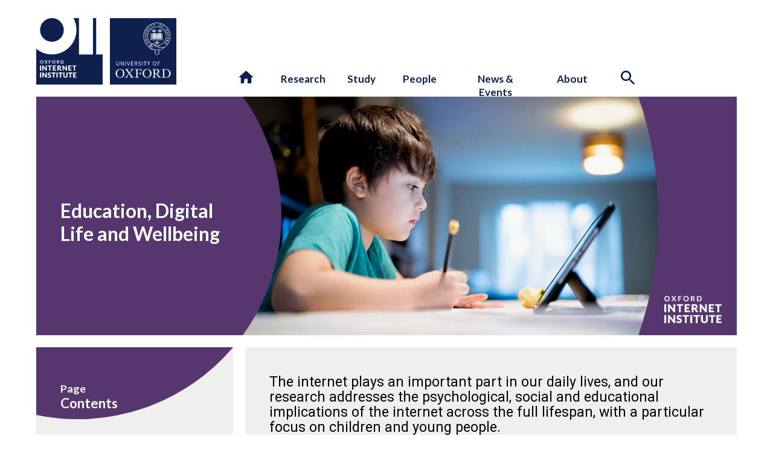

--- FILE ---
content_type: image/svg+xml
request_url: https://www.oii.ox.ac.uk/wp-content/themes/OII2022/assets/svg/semicircle-research.svg
body_size: 400
content:
<?xml version="1.0" encoding="utf-8"?>
<!-- Generator: Adobe Illustrator 24.3.0, SVG Export Plug-In . SVG Version: 6.00 Build 0)  -->
<svg version="1.1" id="Layer_1" xmlns="http://www.w3.org/2000/svg" xmlns:xlink="http://www.w3.org/1999/xlink" x="0px" y="0px"
	 viewBox="0 0 40.4 80.7" style="enable-background:new 0 0 40.4 80.7;" xml:space="preserve">
<style type="text/css">
	.st0{fill:#57366E;}
</style>
<path class="st0" d="M0,0v80.7c22.3,0,40.4-18.1,40.4-40.4S22.3,0,0,0z"/>
</svg>
